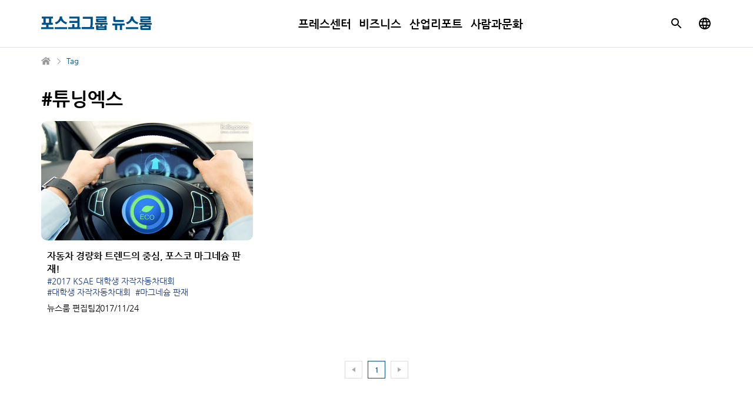

--- FILE ---
content_type: text/html; charset=UTF-8
request_url: https://newsroom.posco.com/kr/tag/%ED%8A%9C%EB%8B%9D%EC%97%91%EC%8A%A4/
body_size: 24917
content:
<!DOCTYPE html>
<html lang="ko">
<head>
    <meta name="viewport" content="width=device-width, initial-scale=1.0, maximum-scale=1.0, user-scalable=no" />
    <meta http-equiv="Content-Type" content="text/html; charset=euc-kr" />
    <meta http-equiv="X-UA-Compatible" content="IE=edge">
    <meta name="format-detection" content="telephone=no"/>
    <link rel="profile" href="http://gmpg.org/xfn/11">
    <link rel="stylesheet" type="text/css" href="https://newsroom.posco.com/kr/wp-content/themes/posco_newsroom/css/jquery-ui.css" />
    <link rel="stylesheet" type="text/css" href="https://newsroom.posco.com/kr/wp-content/themes/posco_newsroom/css/slick.css" />
    <link rel="stylesheet" href="https://newsroom.posco.com/kr/wp-content/themes/posco_newsroom/style.css?ver=1.2.2">
    <link rel="shortcut icon" type="image/x-icon" href="https://newsroom.posco.com/kr/favicon.ico" />
    <title>튜닝엑스 &#8211; 포스코그룹 뉴스룸</title>
<link rel='dns-prefetch' href='//s.w.org' />
<link rel="alternate" type="application/rss+xml" title="포스코그룹 뉴스룸 &raquo; 튜닝엑스 Tag Feed" href="https://newsroom.posco.com/kr/tag/%ed%8a%9c%eb%8b%9d%ec%97%91%ec%8a%a4/feed/" />
		<script type="text/javascript">
			window._wpemojiSettings = {"baseUrl":"https:\/\/s.w.org\/images\/core\/emoji\/11\/72x72\/","ext":".png","svgUrl":"https:\/\/s.w.org\/images\/core\/emoji\/11\/svg\/","svgExt":".svg","source":{"concatemoji":"https:\/\/newsroom.posco.com\/kr\/wp-includes\/js\/wp-emoji-release.min.js?ver=4.9.28"}};
			!function(e,a,t){var n,r,o,i=a.createElement("canvas"),p=i.getContext&&i.getContext("2d");function s(e,t){var a=String.fromCharCode;p.clearRect(0,0,i.width,i.height),p.fillText(a.apply(this,e),0,0);e=i.toDataURL();return p.clearRect(0,0,i.width,i.height),p.fillText(a.apply(this,t),0,0),e===i.toDataURL()}function c(e){var t=a.createElement("script");t.src=e,t.defer=t.type="text/javascript",a.getElementsByTagName("head")[0].appendChild(t)}for(o=Array("flag","emoji"),t.supports={everything:!0,everythingExceptFlag:!0},r=0;r<o.length;r++)t.supports[o[r]]=function(e){if(!p||!p.fillText)return!1;switch(p.textBaseline="top",p.font="600 32px Arial",e){case"flag":return s([55356,56826,55356,56819],[55356,56826,8203,55356,56819])?!1:!s([55356,57332,56128,56423,56128,56418,56128,56421,56128,56430,56128,56423,56128,56447],[55356,57332,8203,56128,56423,8203,56128,56418,8203,56128,56421,8203,56128,56430,8203,56128,56423,8203,56128,56447]);case"emoji":return!s([55358,56760,9792,65039],[55358,56760,8203,9792,65039])}return!1}(o[r]),t.supports.everything=t.supports.everything&&t.supports[o[r]],"flag"!==o[r]&&(t.supports.everythingExceptFlag=t.supports.everythingExceptFlag&&t.supports[o[r]]);t.supports.everythingExceptFlag=t.supports.everythingExceptFlag&&!t.supports.flag,t.DOMReady=!1,t.readyCallback=function(){t.DOMReady=!0},t.supports.everything||(n=function(){t.readyCallback()},a.addEventListener?(a.addEventListener("DOMContentLoaded",n,!1),e.addEventListener("load",n,!1)):(e.attachEvent("onload",n),a.attachEvent("onreadystatechange",function(){"complete"===a.readyState&&t.readyCallback()})),(n=t.source||{}).concatemoji?c(n.concatemoji):n.wpemoji&&n.twemoji&&(c(n.twemoji),c(n.wpemoji)))}(window,document,window._wpemojiSettings);
		</script>
		<style type="text/css">
img.wp-smiley,
img.emoji {
	display: inline !important;
	border: none !important;
	box-shadow: none !important;
	height: 1em !important;
	width: 1em !important;
	margin: 0 .07em !important;
	vertical-align: -0.1em !important;
	background: none !important;
	padding: 0 !important;
}
</style>
<script type='text/javascript' src='https://newsroom.posco.com/kr/wp-includes/js/jquery/jquery.js?ver=1.12.4'></script>
<script type='text/javascript' src='https://newsroom.posco.com/kr/wp-includes/js/jquery/jquery-migrate.min.js?ver=1.4.1'></script>
<script type='text/javascript' src='https://newsroom.posco.com/kr/wp-content/themes/posco_newsroom/js/jquery.dotdotdot.min.js?ver=4.9.28'></script>
<script type='text/javascript' src='https://newsroom.posco.com/kr/wp-content/themes/posco_newsroom/js/placeholder.js?ver=4.9.28'></script>
<script type='text/javascript' src='https://newsroom.posco.com/kr/wp-content/themes/posco_newsroom/js/slick.min.js?ver=4.9.28'></script>
<script type='text/javascript' src='https://newsroom.posco.com/kr/wp-content/themes/posco_newsroom/js/custom.js?ver=1.0.0'></script>
<script type='text/javascript'>
/* <![CDATA[ */
var posco_newsletter = {"v1url":"https:\/\/newsroom.posco.com\/kr\/wp-json\/btr_ajax\/v1\/newsletter","homeurl":"https:\/\/newsroom.posco.com\/kr"};
/* ]]> */
</script>
<script type='text/javascript' src='https://newsroom.posco.com/kr/wp-content/plugins/posco-newsletter/js/common.script.js?ver=1.0.0'></script>
<link rel='https://api.w.org/' href='https://newsroom.posco.com/kr/wp-json/' />
    <meta property="og:title" content="포스코그룹 뉴스룸" /><meta property="og:url" content="https://newsroom.posco.com/kr" /><meta property="og:description" content="포스코그룹 뉴스룸은 포스코그룹 공식 미디어입니다. 최신 사업 소식과 CSR 활동, 임직원 이야기는 물론, 독창적이고 전문적인 정보를 전합니다." /><meta property="og:image" content="https://newsroom.posco.com/kr/wp-content/themes/posco_newsroom/images/default_image_og.png" /><meta name="robots" content="noindex" /><!-- GoogleAnalyticsObject -->
<!-- Global site tag (gtag.js) - Google Analytics -->
<script async src="https://www.googletagmanager.com/gtag/js?id=G-TS0WMSM860"></script>
<script>
  window.dataLayer = window.dataLayer || [];
  function gtag(){dataLayer.push(arguments);}
  gtag('js', new Date());

  gtag('config', 'G-TS0WMSM860');
</script>
<meta name="description" content="포스코그룹 뉴스룸은 포스코그룹 공식 미디어입니다. 최신 사업 소식과 CSR 활동, 임직원 이야기는 물론, 독창적이고 전문적인 정보를 전합니다." /><meta name="keywords" content="" /></head>
<body>
<div id="wrap">
    <header>
        <div class="inner">
            <a href="#container" class="skip_nav">본문 바로가기</a>
                        <h1 class="logo"><a href="https://newsroom.posco.com/kr/"><img src="https://newsroom.posco.com/kr/wp-content/themes/posco_newsroom/images/logoKR.svg" data-desktop="https://newsroom.posco.com/kr/wp-content/themes/posco_newsroom/images/logoKR.svg" data-mobile="https://newsroom.posco.com/kr/wp-content/themes/posco_newsroom/images/logoKR_Mo.svg" alt="포스코그룹 뉴스룸" /></a></h1>
                        <div class="header_wrap">
                <nav class="gnb">
                    <ul id="menu-main-menu" class="depth1"><li id="menu-item-40683" class="menu-item menu-item-type-taxonomy menu-item-object-category menu-item-has-children menu-item-40683"><a href="https://newsroom.posco.com/kr/category/%ed%94%84%eb%a0%88%ec%8a%a4%ec%84%bc%ed%84%b0/">프레스센터</a>
<ul class="sub-menu">
	<li id="menu-item-40684" class="menu-item menu-item-type-taxonomy menu-item-object-category menu-item-40684"><a href="https://newsroom.posco.com/kr/category/%ed%94%84%eb%a0%88%ec%8a%a4%ec%84%bc%ed%84%b0/%eb%b3%b4%eb%8f%84%ec%9e%90%eb%a3%8c/">보도자료</a></li>
	<li id="menu-item-40691" class="menu-item menu-item-type-taxonomy menu-item-object-category menu-item-40691"><a href="https://newsroom.posco.com/kr/category/%ed%94%84%eb%a0%88%ec%8a%a4%ec%84%bc%ed%84%b0/newsletter/">뉴스레터</a></li>
	<li id="menu-item-40689" class="menu-item menu-item-type-taxonomy menu-item-object-category menu-item-40689"><a href="https://newsroom.posco.com/kr/category/%ed%94%84%eb%a0%88%ec%8a%a4%ec%84%bc%ed%84%b0/images/">이미지</a></li>
</ul>
</li>
<li id="menu-item-59122" class="menu-item menu-item-type-taxonomy menu-item-object-category menu-item-59122"><a href="https://newsroom.posco.com/kr/category/%eb%b9%84%ec%a6%88%eb%8b%88%ec%8a%a4/">비즈니스</a></li>
<li id="menu-item-59121" class="menu-item menu-item-type-taxonomy menu-item-object-category menu-item-59121"><a href="https://newsroom.posco.com/kr/category/%ec%82%b0%ec%97%85%eb%a6%ac%ed%8f%ac%ed%8a%b8/">산업리포트</a></li>
<li id="menu-item-59123" class="menu-item menu-item-type-taxonomy menu-item-object-category menu-item-59123"><a href="https://newsroom.posco.com/kr/category/%ec%82%ac%eb%9e%8c%ea%b3%bc%eb%ac%b8%ed%99%94/">사람과문화</a></li>
</ul>                </nav>
            </div><!--//.header_wrap-->
            <div class="util">
                <button type="button" class="btn_srch"><span class="blind">검색박스 열기</span></button>
                <div class="search_box">
                    <div class="inner">
                        <form method="get" id="header_searchform" name="searchform" action="https://newsroom.posco.com/kr/sp/">
                            <label for="query"><span class="blind">사이트 내 검색</span><input type="search" id="header_query" placeholder="검색어 입력" class="input_search" autocomplete="off" name="kw"/></label>
                            <button type="button" class="btn_clear"><span class="blind">입력 내용 지우기</span></button>
                            <button type="submit" class="btn_srch_submit"><span class="blind">검색</span></button>
                        </form>
                        <div class="recommend">
                            <span class="title">추천 검색어</span>
                            <ul>
                                <li><a href="https://newsroom.posco.com/kr/sp/?kw=수소">수소</a></li><li><a href="https://newsroom.posco.com/kr/sp/?kw=리튬">리튬</a></li><li><a href="https://newsroom.posco.com/kr/sp/?kw=이차전지">이차전지</a></li><li><a href="https://newsroom.posco.com/kr/sp/?kw=전기차">전기차</a></li><li><a href="https://newsroom.posco.com/kr/sp/?kw=수소환원제철">수소환원제철</a></li><li><a href="https://newsroom.posco.com/kr/sp/?kw=ESG">ESG</a></li>                            </ul>
                        </div>
                        <button type="button" class="btn_close_search"><span class="blind">검색창 닫기</span></button>
                    </div>                
                </div>
                <a href="https://newsroom.posco.com/en/" class="link_parallel_site" target="_blank" title="포스코 글로벌 뉴스룸으로 새 창 열림"><span class="blind">포스코 글로벌 뉴스룸으로 이동</span></a>
                <button type="button" class="btn_menu onlymobilebtn"><span class="blind">메뉴 열림</span></button>
            </div>
        </div><!--//.inner-->
    </header>

    <!--팝업-->
    <!--검색 팝업-->
    <div class="layer layer_alert layer_agree layer_search_popup">
        <div class="pop_top">
            <p class="pop_title">검색</p>
            <button type="button" class="btn_close" onclick="NEWSROOM.closePopup(this);"><span class="blind">레이어 팝업 닫기</span></button>
        </div>
        <div class="pop_wrap">
            <div class="notice_wrap">
                <span class="bg_icon"></span>
                <p class="notice">검색어는 최소 두 글자 이상 입력해주세요.</p>
            </div>
            <div class="btn_wrap">
                <button type="button" class="btn_pop_ok" onclick="NEWSROOM.closePopup(this);">확인</button>
            </div>
        </div>
    </div><!--//.layer-->
<div id="container_wrap">
    <div id="container">
        <div class="breadcrumb">
            <ul class="clearfix">
                <li class="home"><a href="https://newsroom.posco.com/kr" title="홈으로 가기"><span class="blind">홈으로 가기</span></a></li>
                <li class="current">Tag</li>
            </ul>
        </div>
        <div id="content" class="sub archive">
        <h2 class="page_title">#튜닝엑스</h2>
                            <ul class="archive_list">
                                    <li>
                        <a href="https://newsroom.posco.com/kr/%ed%8f%ac%ec%8a%a4%ec%bd%94%eb%a6%ac%ed%8f%ac%ed%8a%b8-%ec%9e%90%eb%8f%99%ec%b0%a8-%ea%b2%bd%eb%9f%89%ed%99%94-%ed%8a%b8%eb%a0%8c%eb%93%9c%ec%9d%98-%ec%a4%91%ec%8b%ac-%ed%8f%ac%ec%8a%a4%ec%bd%94/">
                            <div class="thumb_wrap">
                                <div class="thumb" style="background-image:url(https://newsroom.posco.com/kr/wp-content/uploads/2017/11/997C80335A123C95398393-640x360.jpg);"></div>
                            </div>
                            <div class="cont_wrap">
                                                                <p class="title">자동차 경량화 트렌드의 중심, 포스코 마그네슘 판재!</p>
                                                                    <ul class="tag">
                                                                                    <li>#2017 KSAE 대학생 자작자동차대회</li>
                                                                                    <li>#대학생 자작자동차대회</li>
                                                                                    <li>#마그네슘 판재</li>
                                                                            </ul>
                                                                <p class="meta">
                                    <span class="author">뉴스룸 편집팀</span>                                    <span class="date">2017/11/24</span>
                                </p>
                            </div>
                        </a>
                    </li>
                                </ul>
            <div class="pagination">
	      <ul class="clearfix"><li class="ctrl prev disabled"><span></span></li><li class="current"><a href="#" title="현재 페이지">1</a></li><li class="ctrl next disabled"><span></span></li></ul></div>                    </div><!--//#content-->
    </div><!--//#container-->
</div><!--//#container_wrap-->

<script>
    jQuery(document).ready(function(){
        NEWSROOM.setListHeight();
    });
</script>

<footer>
    <div class="box">
        <div class="notice_newsletter">
            <div class="newsletter inner" id="newsletter">
    <div class="notice_wrap">
        <div class="newsletter_container">
            <div class="newsletter_box">
                <p class="newsletter_title">포스코그룹 뉴스룸<br class="newsletter_br"> 뉴스레터 신청</p>
                <div>
                    <p class="newsletter_text">포스코그룹의 생생한 소식을 뉴스레터로 만나보세요!</p>
                    <button class="apply_button" type="submit" class="btn_basic">뉴스레터 신청하기</button>
                </div>
            </div>
            <div class="img_wrap"></div>
        </div>
    </div>
</div>

<!-- 뉴스레터 팝업 -->
<div id="newsletter_popup" class="newsletter_popup hidden">
    <div class="newsletter_popup_container">
        <div class="pop_top">
            <p class="pop_title">포스코그룹 뉴스룸 뉴스레터 신청</p>
            <button type="button" class="btn_close" onclick="closePopup()">
                <span class="blind">레이어 팝업 닫기</span>
            </button>
        </div>
        <div class="pop_content">
        <form id="letterFrm" name="newsletter_application" method="post">
            <div class="form-group">
                <input type="email" id="email" class="email_input" name="email" placeholder="이메일 입력..." title="이메일 입력">
            </div>
            <div class="checkbox_box">
                <input type="checkbox" id="personal_info" name="personal_info" >
                <label for="personal_info" class="checkbox-label"><button class="check2 checkbox_text">개인정보 수집 및 이용</button> <p>동의</p> <span>(광고성 정보 수신 포함)</span></label>
            </div>
            <div class="textarea ">
                <ul>
                    <li class="text_box_f">1. 포스코홀딩스는 뉴스레터 발송을 위하여 다음과 같이 귀하의 개인정보를 수집, 이용합니다.</li>
                    <li>1) 수집하는 개인정보의 항목 : 이메일, 소식지 수신 및 개봉 기록</li>
                    <li>2) 개인정보 수집·이용 목적 : 뉴스레터 발송</li>
                    <li>3) 개인정보 보유 및 이용기간 : 뉴스레터 서비스 종료 또는 정보제공자의 수신거부 시점까지 보관·활용하며 수집 및 이용 목적이 달성된 후 또는 동의 철회 요구 시에는 해당 정보를 지체 없이 파기합니다.<br />
                    <span>※ 고객님께서 개인정보의 수집·이용에 동의하지 않을 권리가 있으며, 미동의 시 서비스를 이용하실 수 없습니다.</span></li>
                    <br />
                    <li class="text_box_f">2. 포스코홀딩스는 뉴스레터 발송을 위하여 다음과 같이 귀하의 개인정보 처리를 위탁합니다.</li>
                    <li>1) 수탁자 : (주)인픽스</li>
                    <li>2) 위탁하는 업무의 내용 : 뉴스레터 발송 및 서비스 이용통계, 발송을 위한 시스템 개발/유지보수</li>
                    <li>3) 위탁 기간 : 위탁계약 종료 또는 뉴스레터 발송 서비스 종료 시점까지</li>
                    <br />
                    <li class="text_box_f">3. 이용 제한 대상</li>
                    <li>- 만 14세 미만은 포스코그룹 뉴스룸 뉴스레터 구독 서비스를 이용할 수 없습니다.</li>
                </ul>
            </div>
            <div class="pop_last">  
                <div class="caution ">※제공해주신 개인정보는 뉴스레터 구독 외 용도로 활용하지 않습니다.</div>
                <div class="btn_wrap">
                    <button type="submit" class="btn_pop_ok" onclick="">뉴스레터 신청하기</button>
                </div>
            </div>
        </form>
    </div>

</div>

<script>
    function openPopup() {
        const popup = document.querySelector(".newsletter_popup");
        popup.classList.remove("hidden");
        document.body.classList.add("no-scroll");
    }

    function closePopup() {
        const popup = document.getElementById("newsletter_popup");
        popup.classList.add("hidden");
        document.body.classList.remove("no-scroll");
    }

    document.querySelector(".check2").addEventListener("click", function(e) {
        e.preventDefault();

        const consentCheckbox = document.getElementById('personal_info');
        consentCheckbox.checked=true;
        if(consentCheckbox.checked===true){
            textarea.classList.add("on");
            popApplication.classList.add("on");
            caution.classList.add("on");
        }else{
            textarea.classList.remove("on");
            popApplication.classList.remove("on");
            caution.classList.remove("on");

        }
    });

    // 버튼 클릭 이벤트 연결
    document.querySelector(".apply_button").addEventListener("click", openPopup);
       const consentCheckbox = document.getElementById('personal_info');
       const textarea = document.querySelector('.textarea');
       const popApplication = document.querySelector('.btn_pop_ok');
       const caution = document.querySelector('.caution');


       consentCheckbox.addEventListener('change', function() {



    if(consentCheckbox.checked===true){
        textarea.classList.add("on");
        popApplication.classList.add("on");
        caution.classList.add("on");


    }else{
        textarea.classList.remove("on");
        popApplication.classList.remove("on");
        caution.classList.remove("on");

    }




    });
</script>        </div>
    </div>
        <div class="link_box">
        <div class="inner">
            <div class="sns">
                <ul>
                    <li class="home"><a href="https://www.posco-inc.com:4453/poscoinc/v4/kor/index.jsp" target="_blank"><span class="blind">포스코 홀딩스 새 창 열림</span></a></li>
                    <li class="yt"><a href="https://www.youtube.com/@poscoholdingsIR" target="_blank"><span class="blind">포스코 유튜브 새 창 열림</span></a></li>
                    <li class="li"><a href="https://www.linkedin.com/company/posco/" target="_blank"><span class="blind">포스코 링크드인 새 창 열림</span></a></li>
                </ul>
            </div>
            <div class="desc">
                <a href="https://www.posco-inc.com:4453/poscoinc/v4/kor/company/s91e1000500c.jsp" target="_blank" title="포스코 브랜드 스토리">
                    <span>
                    <p class="logo"><img src="https://newsroom.posco.com/kr/wp-content/themes/posco_newsroom/images/posco_slogan_new.svg" data-desktop="https://newsroom.posco.com/kr/wp-content/themes/posco_newsroom/images/posco_slogan_new.svg" data-mobile="https://newsroom.posco.com/kr/wp-content/themes/posco_newsroom/images/posco_slogan_new.svg" alt="세상에 가치를 더합니다"/></p>
                    </span>
                </a>
                <a href="http://www.webwatch.or.kr/Situation/WA_Situation.html?MenuCD=110" class="mobile_accessibility" title="국가 공인 인증기관 : 웹와치" target="_blank">
                    <img src="https://newsroom.posco.com/kr/wp-content/themes/posco_newsroom/images/wa_posco_2025.png" alt="과학기술정보통신부 WA(WEB접근성) 품질인증 마크, 웹와치(WebWatch) 2025.6.19 ~ 2026.6.18" title="WA 품질인증 마크, 웹와치(WebWatch) 2025.6.19 ~ 2026.6.18">
                </a>
            </div>
            <div class="link_wrap">
                <ul>
                    <li><a href="https://newsroom.posco.com/kr/introduction/">포스코그룹 뉴스룸 소개</a></li>
                    <li><a href="https://newsroom.posco.com/kr/policy/">운영정책</a></li>
                    <li><a href="https://newsroom.posco.com/kr/privacy/">개인정보 처리방침</a></li>
                    <li><a href="https://newsroom.posco.com/kr/e-mail/">이메일 문의</a></li>
                    <li><a href="https://newsroom.posco.com/en/" target="_blank" title="새 창 열림">Global Newsroom</a></li>
                </ul>
                 <p class="copy">© 2026 POSCO Holdings Inc. <span class="block">All Rights Reserved.</span></p>
            </div>
            <a href="http://www.webwatch.or.kr/Situation/WA_Situation.html?MenuCD=110" class="web_accessibility" title="국가 공인 인증기관 : 웹와치" target="_blank">
                <img src="https://newsroom.posco.com/kr/wp-content/themes/posco_newsroom/images/wa_posco_2025.png" alt="과학기술정보통신부 WA(WEB접근성) 품질인증 마크, 웹와치(WebWatch) 2025.6.19 ~ 2026.6.18" title="WA 품질인증 마크, 웹와치(WebWatch) 2025.6.19 ~ 2026.6.18">
            </a>
        </div>
    </div>
</footer>

<!--팝업-->
<!--뉴스레터 수신 동의 팝업-->
<div class="layer layer_alert layer_agree layer_news_popup">
    <div class="pop_top">
        <p class="pop_title"></p>
        <button type="button" class="btn_close" onclick="NEWSROOM.closePopup(this);"><span class="blind">레이어 팝업 닫기</span></button>
    </div>
    <div class="pop_wrap">
        <div class="notice_wrap">
            <span class="bg_icon"></span>
            <p class="notice"></p>
        </div>
        <div class="btn_wrap">
            <button type="button" class="btn_pop_ok" onclick="NEWSROOM.closePopup(this);">확인</button>
        </div>
    </div>
</div><!--//.layer-->

<a href="#container" class="btn_top"><span class="blind">맨 위로</span></a>
<div class="overlay"></div>
</div><!--//#wrap-->

<script type="text/javascript" src="https://newsroom.posco.com/kr/wp-content/themes/posco_newsroom/js/jquery.sw2Slider.js"></script>
<!-- 공통 JS (전페이지) -->
<script type="text/javascript">
    jQuery(document).ready(function($){
        var headline_yn = "";
        if (headline_yn == "y") {
            $(".menu-headline").addClass("current-menu-ancestor");
        }

        function add_searchform_event(Prefix) {
            let target_searchform = Prefix+"_searchform";

            $(target_searchform).submit(function() {
                let target_query = $(Prefix+"_query").val();

                if ( $.trim(target_query) == "" || $.trim(target_query).length < 2 ) {
                    NEWSROOM.openPopup('.layer_search_popup', target_searchform);
                    return false;
                }
            });
        };

        add_searchform_event("#header");
        add_searchform_event("#hashtag");
    });
</script>
<script type='text/javascript' src='https://newsroom.posco.com/kr/wp-includes/js/wp-embed.min.js?ver=4.9.28'></script>
</body>
</html>



--- FILE ---
content_type: image/svg+xml
request_url: https://newsroom.posco.com/kr/wp-content/themes/posco_newsroom/images/logoKR.svg
body_size: 3113
content:
<svg width="188" height="48" viewBox="0 0 188 48" fill="none" xmlns="http://www.w3.org/2000/svg">
<g clip-path="url(#clip0_1045_2537)">
<path d="M21.06 33.6H0V30.14H8.59V26.14H1.16V22.68H3.83V15.62H1V12.16H19.98V15.62H17.15V22.69H19.82V26.15H12.42V30.15H21.06V33.61V33.6ZM13.31 22.69V15.62H7.67V22.69H13.31Z" fill="#005386"/>
<path d="M44.0099 33.6H22.95V30.14H44.0099V33.6ZM35.45 13.11C35.45 14.51 36.16 16.21 37.57 18.19C38.9799 20.17 41.1199 21.45 43.9799 22.02L42.4399 25.34C40.3699 24.66 38.4799 23.62 36.7599 22.22C35.0399 20.82 33.92 19.6 33.4 18.56C32.91 19.57 31.9 20.79 30.35 22.23C28.8 23.67 27.0599 24.71 25.1399 25.34L23.33 21.99C26.07 21.52 28.1 20.25 29.43 18.18C30.76 16.11 31.43 14.42 31.43 13.1V12.05H35.45V13.1V13.11Z" fill="#005386"/>
<path d="M66.9301 33.6H45.8701V30.17L52.7801 30.2V24.96H56.5101V30.2H60.2401C60.6901 30.2 61.0101 30.07 61.2101 29.82C61.4101 29.57 61.5101 29.27 61.5101 28.93V22.91H48.0401V19.43H61.5101V15.62H47.7901V12.16H65.3401V20.85C65.3401 22.65 65.3201 24.44 65.2701 26.22C65.2201 28 65.0401 29.31 64.7201 30.14H66.9301V33.6Z" fill="#005386"/>
<path d="M89.9101 33.49H68.8501V30.03H83.0001C83.5801 28.68 83.8901 26.92 83.9401 24.76C83.9901 22.6 84.0201 20.35 84.0201 18.01V15.88H70.8401V12.43H87.8201V17.29C87.8201 19.77 87.8201 21.95 87.7901 23.81C87.7701 25.67 87.4701 27.75 86.8701 30.03H89.8901V33.49H89.9101Z" fill="#005386"/>
<path d="M112.86 26.07H104.25V28.15H100.42V26.07H91.8101V23.05H112.87V26.07H112.86ZM111.51 22.1H95.9001C95.2301 22.1 94.6401 21.94 94.1301 21.63C93.6201 21.32 93.3601 20.73 93.3601 19.86V15.75H107.4V14.86H93.3601V12.11H111.23V18.37H97.1601V19.29H111.5V22.1H111.51ZM111.24 35.3H96.0901C95.4201 35.3 94.8001 35.18 94.2301 34.94C93.6501 34.7 93.3701 34.05 93.3701 33.01V26.93H97.1801V28.71H107.41V26.9H111.24V35.3ZM107.4 32.57V31.44H97.1701V32.57H107.4Z" fill="#005386"/>
<path d="M142.02 27.36H137.54V35.32H133.71V27.36H129.26V35.32H125.43V27.36H120.97V23.9H142.03V27.36H142.02ZM140.4 21.45H125.63C124.41 21.45 123.58 21.15 123.16 20.56C122.74 19.97 122.53 19.32 122.53 18.62V12H126.34V17.99H140.41V21.45H140.4Z" fill="#005386"/>
<path d="M164.97 33.6H143.91V30.14H164.97V33.6ZM156.41 13.11C156.41 14.51 157.12 16.21 158.53 18.19C159.94 20.17 162.08 21.45 164.94 22.02L163.4 25.34C161.33 24.66 159.44 23.62 157.72 22.22C156 20.82 154.88 19.6 154.36 18.56C153.87 19.57 152.86 20.79 151.31 22.23C149.76 23.67 148.02 24.71 146.1 25.34L144.29 21.99C147.03 21.52 149.06 20.25 150.39 18.18C151.72 16.11 152.39 14.42 152.39 13.1V12.05H156.41V13.1V13.11Z" fill="#005386"/>
<path d="M187.92 26.07H179.31V27.2H186.3V35.08H171.05C170.28 35.08 169.65 34.88 169.16 34.47C168.67 34.06 168.43 33.42 168.43 32.54V27.19H175.48V26.06H166.87V23.04H187.93V26.06L187.92 26.07ZM186.57 22.1H170.96C170.29 22.1 169.7 21.94 169.19 21.63C168.68 21.32 168.42 20.73 168.42 19.86V15.75H182.46V14.86H168.42V12.11H186.29V18.37H172.22V19.29H186.56V22.1H186.57ZM182.73 32.03V30.22H171.96V32.03H182.73Z" fill="#005386"/>
</g>
<defs>
<clipPath id="clip0_1045_2537">
<rect width="187.92" height="23.33" fill="white" transform="translate(0 12)"/>
</clipPath>
</defs>
</svg>
